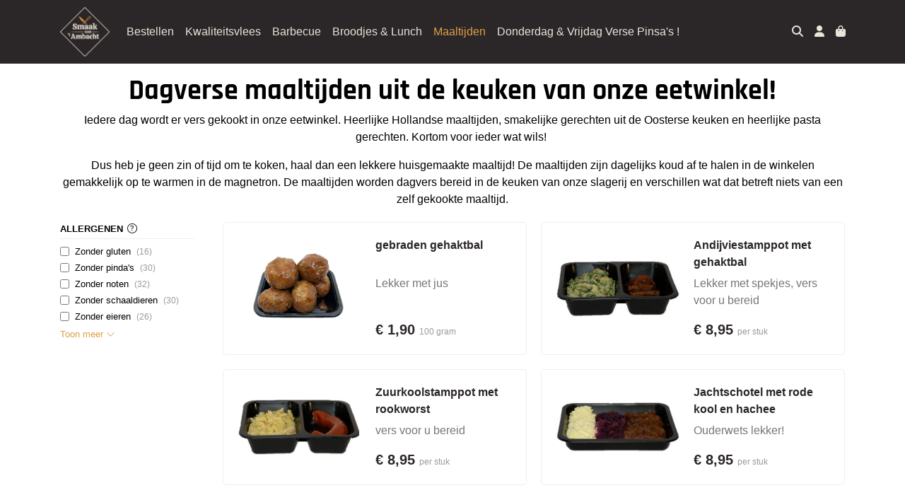

--- FILE ---
content_type: text/html; charset=utf-8
request_url: https://schuiteman.smaakambacht.nl/c/maaltijden
body_size: 10318
content:
<!DOCTYPE html>
<html lang="nl">
<head>
    <title>Maaltijden - Schuiteman, Smaak van &#x27;t Ambacht</title>

    <meta charset="utf-8">
    <meta name="viewport" content="width=device-width, initial-scale=1, shrink-to-fit=no, viewport-fit=cover">
    <meta name="description" content="Huisgemaakte kant en klare maaltijden">
    <meta name="apple-mobile-web-app-title" content="Schuiteman, Smaak van &#x27;t Ambacht">
    <meta name="theme-color" content="#000000">
    <meta name="powered-by" content="Midmid">
    <meta property="og:title" content="Maaltijden - Schuiteman, Smaak van &#x27;t Ambacht">
    <meta property="og:image" content="https://uwslager.blob.core.windows.net/images/schuiteman/collection/main/maaltijden_24c041_lg.jpg?v=b80101098e64a6f7bf821e6535f0a375">
    <meta property="og:description" content="Huisgemaakte kant en klare maaltijden">
    
    <script type="application/ld&#x2B;json">
        {"@context":"https://schema.org","@type":"BreadcrumbList","itemListElement":[{"@type":"ListItem","item":{"@type":"Thing","@id":"https://schuiteman.smaakambacht.nl/c/bestellen","name":"Bestellen"},"position":1},{"@type":"ListItem","name":"Maaltijden","position":2}]}
    </script>


    <link rel="preconnect" href="https://fonts.gstatic.com" crossorigin>
    <link rel="preconnect" href="https://fonts.googleapis.com" crossorigin>
    <link rel="preconnect" href="https://cdn.jsdelivr.net" crossorigin>
    <link rel="preconnect" href="https://kit.fontawesome.com" crossorigin>
    <link rel="preconnect" href="https://cdnjs.cloudflare.com" crossorigin>
    <link rel="preconnect" href="https://code.jquery.com" crossorigin>
    <link rel="preconnect" href="https://uwslager.blob.core.windows.net" crossorigin>

    

<link rel="stylesheet" href="https://fonts.googleapis.com/css2?family=Open+Sans:wght@300;400;600;700&display=swap">

    <link rel="stylesheet" href="https://fonts.googleapis.com/css2?family=Raleway:wght@300;400;500;600;700&display=swap" crossorigin="anonymous">
    <link rel="stylesheet" href="https://cdn.jsdelivr.net/npm/bootstrap@4.6.2/dist/css/bootstrap.min.css" integrity="sha384-xOolHFLEh07PJGoPkLv1IbcEPTNtaed2xpHsD9ESMhqIYd0nLMwNLD69Npy4HI+N" crossorigin="anonymous">
    <link rel="stylesheet" href="https://kit.fontawesome.com/a4b00b0bf2.css" crossorigin="anonymous">
    <link rel="stylesheet" href="https://cdnjs.cloudflare.com/ajax/libs/animate.css/4.1.1/animate.min.css" crossorigin="anonymous">
    <link rel="stylesheet" href="/css/defaults.css?v=zbvMBEcytJwaRyR14B2dsLfdvQvvS71HZtz5bYr4BP4">
    <link rel="stylesheet" href="/css/layout.css?v=rzHfXS9lIrLErzdCik-7hqGT26k89O1xLt2kpOIuWcU">
    <link rel="stylesheet" href="/css/layout.header.css?v=xbUJ_r_lAQpGHcQpaISqlqXUxYGl5wuRwtVrAkdbko4">
    <link rel="stylesheet" href="/css/layout.footer.css?v=GkuNGhLNj86oHYYVKx1OXh3_ShoEctQjQ-w1dfES9Mg">
    <link rel="stylesheet" href="/css/search.css?v=G9Qu6lPFK5pgEU6gmnwaOoUsA0dmaXHZ2zHhsM9095I">
    
    <link rel="stylesheet" href="https://cdn.jsdelivr.net/npm/flatpickr@4.6.13/dist/flatpickr.min.css" integrity="sha256-GzSkJVLJbxDk36qko2cnawOGiqz/Y8GsQv/jMTUrx1Q=" crossorigin="anonymous">
    <link rel="stylesheet" href="/css/page.css?v=vvR3TwwVSzutTxnGfnla4h1dmbmUu9xhIoLwH9Sjk3w">
    <link rel="stylesheet" href="/css/collection.css?v=vwt8UqT7LnwCXlP-ImeoTbhAvtDS9ToBu8dU1wHblOQ">
    <link rel="stylesheet" href="/css/collection.item.css?v=32eNpy4YkFp4OLnzz1px2iZraCCSEP03R_1U61gHgGI">
    <link rel="stylesheet" href="/css/quantityeditor.css?v=BYAnjhwbRfmGSUUCds_9CdFa2Uh4fP-iJqxOGQT4tDA">
    <link rel="stylesheet" href="/css/product.css?v=3QyKtG2mBqQR17jHLvU1uyHzofnT3gqlsKVhLUrkCkc">
    <link rel="stylesheet" href="/css/product.dialog.css?v=-fc0dHvbBafAqXgUGDboYH-yaH6tTMC3TF6Q4_jPaCQ">
    <link rel="stylesheet" href="/css/product.item.css?v=wSOFHUvsCwk09KIKb2RCxb13iw5P-0OQwDVsEpP72zc">
    <link rel="stylesheet" href="/css/product.attributes.css?v=hU7C8a3eKNgkRDVPPviFCfyEcWFa4XcOX4lie1st9P8">

    <link rel="stylesheet" href="https://use.typekit.net/hqh3cdh.css" crossorigin="anonymous" />
<link rel="stylesheet" href="/theme/smaakambacht/css/variables.css?v=KTCylxpIY4gSCiyOhyCZrBDD6q0R5UO9TKMgPxswyQc" />
<link rel="stylesheet" href="/theme/smaakambacht/css/defaults.css?v=VDKMr4ITM1sZs73OqGuwfZ846qMUinma0T9EfmQNs3A" />
<link rel="stylesheet" href="/theme/smaakambacht/css/layout.css?v=D1DaKJ2BRq1vcf4JG_OU6z0MAeXuwlXUVBnmeJi0v7U" />
<link rel="stylesheet" href="/theme/smaakambacht/css/experience.css?v=KsXrne5RoMtWvk_tV8i50A1RnfqRwRTey9i0_HOPouQ" />

    

    <link rel="canonical" href="https://schuiteman.smaakambacht.nl/c/maaltijden">
    <link rel="shortcut icon" href="https://uwslager.blob.core.windows.net/platform/smaakambacht-logo.png" />
    <link rel="apple-touch-icon" href="https://uwslager.blob.core.windows.net/platform/smaakambacht-logo.png" />
    <link rel="icon" type="image/png" href="https://uwslager.blob.core.windows.net/platform/smaakambacht-logo.png" />

    

    <script async src="https://www.googletagmanager.com/gtag/js?id=G-WW0T3LPZ6N"></script>

    <script>
        window.dataLayer = window.dataLayer || [];
        function gtag(){dataLayer.push(arguments);}
        gtag('js', new Date());
        gtag('config', 'G-WW0T3LPZ6N');
    </script>



    

</head>
<body class="collection maaltijden">
    


    
    

    
    

<header class="navbar navbar-expand-sm sticky-top">
    <div class="container">
        <button class="navbar-toggler" type="button" data-toggle="collapse" data-target="#navbar-top" aria-controls="navbarTogglerTop" aria-expanded="false" aria-label="Toon/Verberg menu">
            <i class="fas fa-bars"></i>
            <span class="navbar-toggler-desc">Menu</span>
        </button>

        <ul class="navbar-nav navbar-search">
            <li id="nbisearch" class="nav-search nav-item"><a href="/search" class="nav-link">
                <i class="fas fa-search"></i>
                <span class="nav-search-desc">Zoeken</span>
            </a></li>
        </ul>
        
        
        <a href="/" class="navbar-brand-logo"><img src="https://uwslager.blob.core.windows.net/platform/smaakambacht-logo.png" /></a>
        
        
<ul class="navbar-nav navbar-session">
    <li class="nav-item-account nav-item"><a href="/account" class="nav-link">
        <i class="fas fa-user"></i>
        
    </a></li>
    <li id="nbishoppingcart" class="nav-item-cart  nav-item"><a href="/cart" class="nav-link">
        <i class="fas fa-shopping-bag"></i>
        
        <span class="cart-total-placeholder">Mand</span>
    </a></li>
</ul>

        
        <div class="collapse navbar-collapse navbar-top" id="navbar-top">
            <ul class="navbar-nav navbar-nav-top">
                

<li class="nav-item" data-active="false">
    <a class="nav-link" href="/besteloverzicht">Bestellen</a>
</li>

<li class="nav-item" data-active="false">
    <a class="nav-link" href="/kwaliteitsvlees">Kwaliteitsvlees</a>
</li>

<li class="nav-item" data-active="false">
    <a class="nav-link" href="/barbecue">Barbecue</a>
</li>

<li class="nav-item" data-active="false">
    <a class="nav-link" href="/broodjes-lunch">Broodjes &amp; Lunch</a>
</li>

<li class="nav-item active" data-active="true">
    <a class="nav-link" href="/maaltijden">Maaltijden</a>
</li>

<li class="nav-item" data-active="false">
    <a class="nav-link" href="/donderdag-vrijdag-verse-pinsas">Donderdag &amp; Vrijdag Verse Pinsa&#x27;s !</a>
</li>

                <li class="nav-item-account nav-item-account-mobile nav-item"><a href="/account" class="nav-link">Account</a></li>
            </ul>
        </div>
    </div>
</header>


    <div id="search">
    <form method="get" novalidate action="/search">
        <div class="container">
            <div class="input-group">
                <input type="text" id="Query" name="Query" class="form-control" placeholder="Waar ben je naar op zoek?" autocomplete="off" autocorrect="off" autocapitalize="off" spellcheck="false" />
                <div class="input-group-append">
                    <button type="submit" class="btn btn-search btn-append"><i class="fas fa-search"></i></button>
                </div>
            </div>
        </div>
    </form>
</div>

    <div class="body-content">
        <div class="container">
            
<div class="collection-body">
    


    
<div class="collection-section header-blocks break-out">

<div class="content-block formatted-text-block margin-top-normal margin-bottom-normal padding-top-none padding-bottom-none " style="">
    <div class="styled-text container padding-left-normal padding-right-normal">
<h2 style="text-align: center;">Dagverse maaltijden uit de keuken van onze eetwinkel!</h2>
<p style="text-align: center;">Iedere dag wordt er vers gekookt in onze eetwinkel. Heerlijke Hollandse maaltijden, smakelijke gerechten uit de Oosterse keuken en heerlijke pasta gerechten. Kortom voor ieder wat wils!&nbsp;</p>
<p style="text-align: center;">Dus heb je geen zin of tijd om te koken, haal dan een lekkere huisgemaakte maaltijd!&nbsp;De maaltijden zijn dagelijks koud af te halen in de winkelen gemakkelijk op te warmen in de magnetron. De maaltijden worden dagvers bereid in de keuken van onze slagerij en verschillen wat dat betreft niets van een zelf gekookte maaltijd.</p>
<style>
.button {
  background-color: black; /* Green */
  border: none;
  color: #333;
  padding: 15px 25px;
  text-align: center;
  text-decoration: none;
  display: inline-block;
  font-size: 18px;
  text-transform: uppercase;
  margin: 4px 2px;
  -webkit-transition-duration: 0.4s; /* Safari */
  transition-duration: 0.4s;
  cursor: pointer;
}

.button1 {
  background-color: white; 
  color: black; 
  border: 2px solid #c5cd36;
}

.button1:hover {
  background-color: #c5cd36;
  color: white;
  border: 2px solid #c5cd36;
}
</style>    </div>
</div>
</div>


    




    
<div class="filter-button-placeholder">
    <a href="#" class="btn btn-block btn-filter" data-active="false">
        <i class="fal fa-sliders-h btn-icon"></i>
        <div class="btn-text">Filteren</div>
    </a>
</div>


    <div class="collection-section collection-main">
        
<div class="filtering">
    
<div class="filter attribute-filter">
    <input type="hidden" id="AttributeFilters_0__Key" name="AttributeFilters[0].Key" value="attr_pas_food_allergens" />
    <input type="checkbox" id="attr_pas_food_allergens" name="attr_pas_food_allergens" />
    <div class="filter-header">
        <div class="filter-title">Allergenen <i class="fal fa-question-circle filter-tooltip" data-toggle="tooltip" data-placement="bottom" title="Ingredi&#xEB;nten die een allergische reactie kunnen veroorzaken."></i></div>
        <button type="button" class="close filter-reset" tabindex="-1" style="display: none;">&times;</button>
    </div>
    <ul class="filter-items">
        
<li class="filter-item">
    <input type="hidden" id="AttributeFilters_0__Items_0__Slug" name="AttributeFilters[0].Items[0].Slug" value="gluten" />
    <input type="checkbox" class="filter-item-check" data-val="true" data-val-required="The Selected field is required." id="AttributeFilters_0__Items_0__Selected" name="AttributeFilters[0].Items[0].Selected" value="true"><input name="AttributeFilters[0].Items[0].Selected" type="hidden" value="false">
    <label class="filter-item-value" for="AttributeFilters_0__Items_0__Selected">
        Zonder gluten <span class="filter-item-count">(16)</span>
    </label>
</li>

<li class="filter-item">
    <input type="hidden" id="AttributeFilters_0__Items_1__Slug" name="AttributeFilters[0].Items[1].Slug" value="peanuts" />
    <input type="checkbox" class="filter-item-check" data-val="true" data-val-required="The Selected field is required." id="AttributeFilters_0__Items_1__Selected" name="AttributeFilters[0].Items[1].Selected" value="true"><input name="AttributeFilters[0].Items[1].Selected" type="hidden" value="false">
    <label class="filter-item-value" for="AttributeFilters_0__Items_1__Selected">
        Zonder pinda&#x27;s <span class="filter-item-count">(30)</span>
    </label>
</li>

<li class="filter-item">
    <input type="hidden" id="AttributeFilters_0__Items_2__Slug" name="AttributeFilters[0].Items[2].Slug" value="nuts" />
    <input type="checkbox" class="filter-item-check" data-val="true" data-val-required="The Selected field is required." id="AttributeFilters_0__Items_2__Selected" name="AttributeFilters[0].Items[2].Selected" value="true"><input name="AttributeFilters[0].Items[2].Selected" type="hidden" value="false">
    <label class="filter-item-value" for="AttributeFilters_0__Items_2__Selected">
        Zonder noten <span class="filter-item-count">(32)</span>
    </label>
</li>

<li class="filter-item">
    <input type="hidden" id="AttributeFilters_0__Items_3__Slug" name="AttributeFilters[0].Items[3].Slug" value="crustaceans" />
    <input type="checkbox" class="filter-item-check" data-val="true" data-val-required="The Selected field is required." id="AttributeFilters_0__Items_3__Selected" name="AttributeFilters[0].Items[3].Selected" value="true"><input name="AttributeFilters[0].Items[3].Selected" type="hidden" value="false">
    <label class="filter-item-value" for="AttributeFilters_0__Items_3__Selected">
        Zonder schaaldieren <span class="filter-item-count">(30)</span>
    </label>
</li>

<li class="filter-item">
    <input type="hidden" id="AttributeFilters_0__Items_4__Slug" name="AttributeFilters[0].Items[4].Slug" value="eggs" />
    <input type="checkbox" class="filter-item-check" data-val="true" data-val-required="The Selected field is required." id="AttributeFilters_0__Items_4__Selected" name="AttributeFilters[0].Items[4].Selected" value="true"><input name="AttributeFilters[0].Items[4].Selected" type="hidden" value="false">
    <label class="filter-item-value" for="AttributeFilters_0__Items_4__Selected">
        Zonder eieren <span class="filter-item-count">(26)</span>
    </label>
</li>

<li class="filter-item">
    <input type="hidden" id="AttributeFilters_0__Items_5__Slug" name="AttributeFilters[0].Items[5].Slug" value="milk" />
    <input type="checkbox" class="filter-item-check" data-val="true" data-val-required="The Selected field is required." id="AttributeFilters_0__Items_5__Selected" name="AttributeFilters[0].Items[5].Selected" value="true"><input name="AttributeFilters[0].Items[5].Selected" type="hidden" value="false">
    <label class="filter-item-value" for="AttributeFilters_0__Items_5__Selected">
        Zonder melk <span class="filter-item-count">(20)</span>
    </label>
</li>

<li class="filter-item">
    <input type="hidden" id="AttributeFilters_0__Items_6__Slug" name="AttributeFilters[0].Items[6].Slug" value="fish" />
    <input type="checkbox" class="filter-item-check" data-val="true" data-val-required="The Selected field is required." id="AttributeFilters_0__Items_6__Selected" name="AttributeFilters[0].Items[6].Selected" value="true"><input name="AttributeFilters[0].Items[6].Selected" type="hidden" value="false">
    <label class="filter-item-value" for="AttributeFilters_0__Items_6__Selected">
        Zonder vis <span class="filter-item-count">(28)</span>
    </label>
</li>

<li class="filter-item">
    <input type="hidden" id="AttributeFilters_0__Items_7__Slug" name="AttributeFilters[0].Items[7].Slug" value="soybeans" />
    <input type="checkbox" class="filter-item-check" data-val="true" data-val-required="The Selected field is required." id="AttributeFilters_0__Items_7__Selected" name="AttributeFilters[0].Items[7].Selected" value="true"><input name="AttributeFilters[0].Items[7].Selected" type="hidden" value="false">
    <label class="filter-item-value" for="AttributeFilters_0__Items_7__Selected">
        Zonder soja <span class="filter-item-count">(8)</span>
    </label>
</li>

<li class="filter-item">
    <input type="hidden" id="AttributeFilters_0__Items_8__Slug" name="AttributeFilters[0].Items[8].Slug" value="sesameseeds" />
    <input type="checkbox" class="filter-item-check" data-val="true" data-val-required="The Selected field is required." id="AttributeFilters_0__Items_8__Selected" name="AttributeFilters[0].Items[8].Selected" value="true"><input name="AttributeFilters[0].Items[8].Selected" type="hidden" value="false">
    <label class="filter-item-value" for="AttributeFilters_0__Items_8__Selected">
        Zonder sesamzaad <span class="filter-item-count">(31)</span>
    </label>
</li>

<li class="filter-item">
    <input type="hidden" id="AttributeFilters_0__Items_9__Slug" name="AttributeFilters[0].Items[9].Slug" value="lupin" />
    <input type="checkbox" class="filter-item-check" data-val="true" data-val-required="The Selected field is required." id="AttributeFilters_0__Items_9__Selected" name="AttributeFilters[0].Items[9].Selected" value="true"><input name="AttributeFilters[0].Items[9].Selected" type="hidden" value="false">
    <label class="filter-item-value" for="AttributeFilters_0__Items_9__Selected">
        Zonder lupine <span class="filter-item-count">(32)</span>
    </label>
</li>

<li class="filter-item">
    <input type="hidden" id="AttributeFilters_0__Items_10__Slug" name="AttributeFilters[0].Items[10].Slug" value="celery" />
    <input type="checkbox" class="filter-item-check" data-val="true" data-val-required="The Selected field is required." id="AttributeFilters_0__Items_10__Selected" name="AttributeFilters[0].Items[10].Selected" value="true"><input name="AttributeFilters[0].Items[10].Selected" type="hidden" value="false">
    <label class="filter-item-value" for="AttributeFilters_0__Items_10__Selected">
        Zonder selderij <span class="filter-item-count">(16)</span>
    </label>
</li>

<li class="filter-item">
    <input type="hidden" id="AttributeFilters_0__Items_11__Slug" name="AttributeFilters[0].Items[11].Slug" value="molluscs" />
    <input type="checkbox" class="filter-item-check" data-val="true" data-val-required="The Selected field is required." id="AttributeFilters_0__Items_11__Selected" name="AttributeFilters[0].Items[11].Selected" value="true"><input name="AttributeFilters[0].Items[11].Selected" type="hidden" value="false">
    <label class="filter-item-value" for="AttributeFilters_0__Items_11__Selected">
        Zonder weekdieren <span class="filter-item-count">(31)</span>
    </label>
</li>

<li class="filter-item">
    <input type="hidden" id="AttributeFilters_0__Items_12__Slug" name="AttributeFilters[0].Items[12].Slug" value="mustard" />
    <input type="checkbox" class="filter-item-check" data-val="true" data-val-required="The Selected field is required." id="AttributeFilters_0__Items_12__Selected" name="AttributeFilters[0].Items[12].Selected" value="true"><input name="AttributeFilters[0].Items[12].Selected" type="hidden" value="false">
    <label class="filter-item-value" for="AttributeFilters_0__Items_12__Selected">
        Zonder mosterd <span class="filter-item-count">(11)</span>
    </label>
</li>

<li class="filter-item">
    <input type="hidden" id="AttributeFilters_0__Items_13__Slug" name="AttributeFilters[0].Items[13].Slug" value="sulphurdioxide" />
    <input type="checkbox" class="filter-item-check" data-val="true" data-val-required="The Selected field is required." id="AttributeFilters_0__Items_13__Selected" name="AttributeFilters[0].Items[13].Selected" value="true"><input name="AttributeFilters[0].Items[13].Selected" type="hidden" value="false">
    <label class="filter-item-value" for="AttributeFilters_0__Items_13__Selected">
        Zonder zwaveldioxide <span class="filter-item-count">(30)</span>
    </label>
</li>

    </ul>
    <label class="attribute-filter-show-more" for="attr_pas_food_allergens"><span>Toon meer</span><i class="fa-light fa-chevron-down btn-icon btn-icon-right"></i></label>
</div>

</div>

        
<div id="products" class="products products-sidebyside">
    
<a class="product-item" href="/c/maaltijden/p/gebraden-gehaktbal">
    <div class="product-item-image image-flex-centered">
        <img srcset="https://uwslager.blob.core.windows.net/images/schuiteman/product/gebraden-gehaktbal_8e8ab2_sm.jpg?v=dc157edcfb4490c28ed46ecbc0ec23ca 768w, https://uwslager.blob.core.windows.net/images/schuiteman/product/gebraden-gehaktbal_8e8ab2_md.jpg?v=dc157edcfb4490c28ed46ecbc0ec23ca 992w" src="https://uwslager.blob.core.windows.net/images/schuiteman/product/gebraden-gehaktbal_8e8ab2_sm.jpg?v=dc157edcfb4490c28ed46ecbc0ec23ca" loading="lazy" />
        
    </div>
    <div class="product-item-body">
        <div class="product-item-title">gebraden gehaktbal</div>
        <div class="product-item-description">Lekker met jus</div>
        <div class="product-item-offer">
            <span class="product-item-price">&#x20AC; 1,90</span>
            <span class="product-item-measurement">

100&#xA0;gram</span>
        </div>
    </div>
</a>

<a class="product-item" href="/c/maaltijden/p/andijviestamppot-met-gehaktbal">
    <div class="product-item-image image-flex-centered">
        <img srcset="https://uwslager.blob.core.windows.net/images/schuiteman/product/andijviestamppot_76ec2b_sm.jpg?v=46d318b43f9bd73e2194b104db7e9588 768w, https://uwslager.blob.core.windows.net/images/schuiteman/product/andijviestamppot_76ec2b_md.jpg?v=46d318b43f9bd73e2194b104db7e9588 992w" src="https://uwslager.blob.core.windows.net/images/schuiteman/product/andijviestamppot_76ec2b_sm.jpg?v=46d318b43f9bd73e2194b104db7e9588" loading="lazy" />
        
    </div>
    <div class="product-item-body">
        <div class="product-item-title">Andijviestamppot met gehaktbal</div>
        <div class="product-item-description">Lekker met spekjes, vers voor u bereid</div>
        <div class="product-item-offer">
            <span class="product-item-price">&#x20AC; 8,95</span>
            <span class="product-item-measurement">

per stuk</span>
        </div>
    </div>
</a>

<a class="product-item" href="/c/maaltijden/p/zuurkoolstamppot-met-rookworst">
    <div class="product-item-image image-flex-centered">
        <img srcset="https://uwslager.blob.core.windows.net/images/schuiteman/product/zuurkoolstamppot-met-spekjes_03999f_sm.jpg?v=849f9f4c4c6b61f2420fcfaac581b6f1 768w, https://uwslager.blob.core.windows.net/images/schuiteman/product/zuurkoolstamppot-met-spekjes_03999f_md.jpg?v=849f9f4c4c6b61f2420fcfaac581b6f1 992w" src="https://uwslager.blob.core.windows.net/images/schuiteman/product/zuurkoolstamppot-met-spekjes_03999f_sm.jpg?v=849f9f4c4c6b61f2420fcfaac581b6f1" loading="lazy" />
        
    </div>
    <div class="product-item-body">
        <div class="product-item-title">Zuurkoolstamppot met rookworst</div>
        <div class="product-item-description">vers voor u bereid</div>
        <div class="product-item-offer">
            <span class="product-item-price">&#x20AC; 8,95</span>
            <span class="product-item-measurement">

per stuk</span>
        </div>
    </div>
</a>

<a class="product-item" href="/c/maaltijden/p/jachtschotel-met-rode-kool-en-hachee">
    <div class="product-item-image image-flex-centered">
        <img srcset="https://uwslager.blob.core.windows.net/images/schuiteman/product/jachtschotel-met-rode-kool-en-hachee_036e71_sm.jpg?v=05e730b03ed61dd60601daf703e48831 768w, https://uwslager.blob.core.windows.net/images/schuiteman/product/jachtschotel-met-rode-kool-en-hachee_036e71_md.jpg?v=05e730b03ed61dd60601daf703e48831 992w" src="https://uwslager.blob.core.windows.net/images/schuiteman/product/jachtschotel-met-rode-kool-en-hachee_036e71_sm.jpg?v=05e730b03ed61dd60601daf703e48831" loading="lazy" />
        
    </div>
    <div class="product-item-body">
        <div class="product-item-title">Jachtschotel met rode kool en hachee</div>
        <div class="product-item-description">Ouderwets lekker!</div>
        <div class="product-item-offer">
            <span class="product-item-price">&#x20AC; 8,95</span>
            <span class="product-item-measurement">

per stuk</span>
        </div>
    </div>
</a>

<a class="product-item" href="/c/maaltijden/p/snijbonenschotel-met-rundergehakt">
    <div class="product-item-image image-flex-centered">
        <img srcset="https://uwslager.blob.core.windows.net/images/schuiteman/product/boerensmulpot-met-snijbonen_036131_sm.jpg?v=610adc04f405205a95aee32a1e0d2e55 768w, https://uwslager.blob.core.windows.net/images/schuiteman/product/boerensmulpot-met-snijbonen_036131_md.jpg?v=610adc04f405205a95aee32a1e0d2e55 992w" src="https://uwslager.blob.core.windows.net/images/schuiteman/product/boerensmulpot-met-snijbonen_036131_sm.jpg?v=610adc04f405205a95aee32a1e0d2e55" loading="lazy" />
        
    </div>
    <div class="product-item-body">
        <div class="product-item-title">Snijbonenschotel met rundergehakt</div>
        <div class="product-item-description">uit eigen keuken, vers voor u bereid</div>
        <div class="product-item-offer">
            <span class="product-item-price">&#x20AC; 8,95</span>
            <span class="product-item-measurement">

per stuk</span>
        </div>
    </div>
</a>

<a class="product-item" href="/c/maaltijden/p/wildstoofvlees-kant-en-klaar">
    <div class="product-item-image image-flex-centered">
        <img srcset="https://uwslager.blob.core.windows.net/images/schuiteman/product/wildstoofvlees-kant-en-klaar_f0d385_sm.jpg?v=eb5ba69b7b4861195aa42966704083e2 768w, https://uwslager.blob.core.windows.net/images/schuiteman/product/wildstoofvlees-kant-en-klaar_f0d385_md.jpg?v=eb5ba69b7b4861195aa42966704083e2 992w" src="https://uwslager.blob.core.windows.net/images/schuiteman/product/wildstoofvlees-kant-en-klaar_f0d385_sm.jpg?v=eb5ba69b7b4861195aa42966704083e2" loading="lazy" />
        
    </div>
    <div class="product-item-body">
        <div class="product-item-title">Wildstoofvlees kant en klaar</div>
        
        <div class="product-item-offer">
            <span class="product-item-price">&#x20AC; 3,25</span>
            <span class="product-item-measurement">

100&#xA0;gram</span>
        </div>
    </div>
</a>

<a class="product-item" href="/c/maaltijden/p/veluws-runderstoofpotje">
    <div class="product-item-image image-flex-centered">
        <img srcset="https://uwslager.blob.core.windows.net/images/schuiteman/product/runderstoofpotje_8eb078_sm.jpg?v=2f1ec644b91cebc7754b9f8536d38c7d 768w, https://uwslager.blob.core.windows.net/images/schuiteman/product/runderstoofpotje_8eb078_md.jpg?v=2f1ec644b91cebc7754b9f8536d38c7d 992w" src="https://uwslager.blob.core.windows.net/images/schuiteman/product/runderstoofpotje_8eb078_sm.jpg?v=2f1ec644b91cebc7754b9f8536d38c7d" loading="lazy" />
        
    </div>
    <div class="product-item-body">
        <div class="product-item-title">Veluws Runderstoofpotje</div>
        <div class="product-item-description">Winterse stoofpot met rundvlees, krieltjes en groentenmix.</div>
        <div class="product-item-offer">
            <span class="product-item-price">&#x20AC; 8,95</span>
            <span class="product-item-measurement">

per stuk</span>
        </div>
    </div>
</a>

<a class="product-item" href="/c/maaltijden/p/barneveldse-kipschotel-met-krieltjes">
    <div class="product-item-image image-flex-centered">
        <img srcset="https://uwslager.blob.core.windows.net/images/schuiteman/product/thaise-kipschotel_8eba39_sm.jpg?v=fea6f6d94a170d628d2444ccac3b375b 768w, https://uwslager.blob.core.windows.net/images/schuiteman/product/thaise-kipschotel_8eba39_md.jpg?v=fea6f6d94a170d628d2444ccac3b375b 992w" src="https://uwslager.blob.core.windows.net/images/schuiteman/product/thaise-kipschotel_8eba39_sm.jpg?v=fea6f6d94a170d628d2444ccac3b375b" loading="lazy" />
        
    </div>
    <div class="product-item-body">
        <div class="product-item-title">Barneveldse kipschotel met krieltjes</div>
        <div class="product-item-description">Overheerlijke kipschotel met groenten, krieltjes en kruidige saus.</div>
        <div class="product-item-offer">
            <span class="product-item-price">&#x20AC; 8,95</span>
            <span class="product-item-measurement">

per stuk</span>
        </div>
    </div>
</a>

<a class="product-item" href="/c/maaltijden/p/varkenshaas-broccoli-en-gebakken-aardappel">
    <div class="product-item-image image-flex-centered">
        <img srcset="https://uwslager.blob.core.windows.net/images/schuiteman/product/varkenshaas-met-broccoli-en-gebakken-aardappeltjes_039422_sm.jpg?v=3c3d46d0af862846bc3089c82a66ecc5 768w, https://uwslager.blob.core.windows.net/images/schuiteman/product/varkenshaas-met-broccoli-en-gebakken-aardappeltjes_039422_md.jpg?v=3c3d46d0af862846bc3089c82a66ecc5 992w" src="https://uwslager.blob.core.windows.net/images/schuiteman/product/varkenshaas-met-broccoli-en-gebakken-aardappeltjes_039422_sm.jpg?v=3c3d46d0af862846bc3089c82a66ecc5" loading="lazy" />
        
    </div>
    <div class="product-item-body">
        <div class="product-item-title">Varkenshaas, broccoli en gebakken aardappel</div>
        <div class="product-item-description">Een complete maaltijd, vers voor u bereid</div>
        <div class="product-item-offer">
            <span class="product-item-price">&#x20AC; 8,95</span>
            <span class="product-item-measurement">

per stuk</span>
        </div>
    </div>
</a>

<a class="product-item" href="/c/maaltijden/p/shoarma-schotel-met-wokgroenten-en-gebakken-aardappel">
    <div class="product-item-image image-flex-centered">
        <img srcset="https://uwslager.blob.core.windows.net/images/schuiteman/product/procureur-roerbakschotel_0386fa_sm.jpg?v=27d8ad8fd7e33c6be225a7088f25273b 768w, https://uwslager.blob.core.windows.net/images/schuiteman/product/procureur-roerbakschotel_0386fa_md.jpg?v=27d8ad8fd7e33c6be225a7088f25273b 992w" src="https://uwslager.blob.core.windows.net/images/schuiteman/product/procureur-roerbakschotel_0386fa_sm.jpg?v=27d8ad8fd7e33c6be225a7088f25273b" loading="lazy" />
        
    </div>
    <div class="product-item-body">
        <div class="product-item-title">Shoarma-Schotel met wokgroenten en gebakken aardappel</div>
        <div class="product-item-description">Een complete maaltijd, heerlijk van smaak</div>
        <div class="product-item-offer">
            <span class="product-item-price">&#x20AC; 8,95</span>
            <span class="product-item-measurement">

per stuk</span>
        </div>
    </div>
</a>

<a class="product-item" href="/c/maaltijden/p/witlofschotel-met-ham-en-kaas">
    <div class="product-item-image image-flex-centered">
        <img srcset="https://uwslager.blob.core.windows.net/images/schuiteman/product/witlofschotel_8ec2c1_sm.jpg?v=f3c9eef21e9f5142b2c66944784ddea3 768w, https://uwslager.blob.core.windows.net/images/schuiteman/product/witlofschotel_8ec2c1_md.jpg?v=f3c9eef21e9f5142b2c66944784ddea3 992w" src="https://uwslager.blob.core.windows.net/images/schuiteman/product/witlofschotel_8ec2c1_sm.jpg?v=f3c9eef21e9f5142b2c66944784ddea3" loading="lazy" />
        
    </div>
    <div class="product-item-body">
        <div class="product-item-title">Witlofschotel met ham en kaas</div>
        <div class="product-item-description">Witlof met ham en kaas, half om half gehakt en aardappelgratin.</div>
        <div class="product-item-offer">
            <span class="product-item-price">&#x20AC; 8,95</span>
            <span class="product-item-measurement">

per stuk</span>
        </div>
    </div>
</a>

<a class="product-item" href="/c/maaltijden/p/kip-paella">
    <div class="product-item-image image-flex-centered">
        <img srcset="https://uwslager.blob.core.windows.net/images/schuiteman/product/kip-paella_036eb6_sm.jpg?v=372af02a1fb990e6a258fdb6d53c92d4 768w, https://uwslager.blob.core.windows.net/images/schuiteman/product/kip-paella_036eb6_md.jpg?v=372af02a1fb990e6a258fdb6d53c92d4 992w" src="https://uwslager.blob.core.windows.net/images/schuiteman/product/kip-paella_036eb6_sm.jpg?v=372af02a1fb990e6a258fdb6d53c92d4" loading="lazy" />
        
    </div>
    <div class="product-item-body">
        <div class="product-item-title">Kip-pa&#xEB;lla</div>
        <div class="product-item-description">Heerlijk mals met kippendijen</div>
        <div class="product-item-offer">
            <span class="product-item-price">&#x20AC; 8,95</span>
            <span class="product-item-measurement">

per stuk</span>
        </div>
    </div>
</a>

<a class="product-item" href="/c/maaltijden/p/mediterrane-kipgratin">
    <div class="product-item-image image-flex-centered">
        <img srcset="https://uwslager.blob.core.windows.net/images/schuiteman/product/spaghetti_8eb5a6_sm.jpg?v=5c604b3bc26e550b1eaba8b8a18e6f74 768w, https://uwslager.blob.core.windows.net/images/schuiteman/product/spaghetti_8eb5a6_md.jpg?v=5c604b3bc26e550b1eaba8b8a18e6f74 992w" src="https://uwslager.blob.core.windows.net/images/schuiteman/product/spaghetti_8eb5a6_sm.jpg?v=5c604b3bc26e550b1eaba8b8a18e6f74" loading="lazy" />
        
    </div>
    <div class="product-item-body">
        <div class="product-item-title">Mediterrane Kipgratin</div>
        <div class="product-item-description">Lekker &amp; gemakkelijk, vers voor u bereid</div>
        <div class="product-item-offer">
            <span class="product-item-price">&#x20AC; 8,95</span>
            <span class="product-item-measurement">

per stuk</span>
        </div>
    </div>
</a>

<a class="product-item" href="/c/maaltijden/p/pasta-carbonara-met-kip">
    <div class="product-item-image image-flex-centered">
        <img srcset="https://uwslager.blob.core.windows.net/images/schuiteman/product/stooflapjes-in-jus_03934e_sm.jpg?v=56b8914188a39115e919e20d9ae0503c 768w, https://uwslager.blob.core.windows.net/images/schuiteman/product/stooflapjes-in-jus_03934e_md.jpg?v=56b8914188a39115e919e20d9ae0503c 992w" src="https://uwslager.blob.core.windows.net/images/schuiteman/product/stooflapjes-in-jus_03934e_sm.jpg?v=56b8914188a39115e919e20d9ae0503c" loading="lazy" />
        
    </div>
    <div class="product-item-body">
        <div class="product-item-title">Pasta Carbonara met kip</div>
        <div class="product-item-description">Penne en Kip met verse wokgroenten</div>
        <div class="product-item-offer">
            <span class="product-item-price">&#x20AC; 8,95</span>
            <span class="product-item-measurement">

per stuk</span>
        </div>
    </div>
</a>

<a class="product-item" href="/c/maaltijden/p/runder-rendang-met-bami">
    <div class="product-item-image image-flex-centered">
        <img srcset="https://uwslager.blob.core.windows.net/images/schuiteman/product/runder-rendang-met-baminasi_8eabfd_sm.jpg?v=f198b133e09cd8bb41dbf94cd141aa25 768w, https://uwslager.blob.core.windows.net/images/schuiteman/product/runder-rendang-met-baminasi_8eabfd_md.jpg?v=f198b133e09cd8bb41dbf94cd141aa25 992w" src="https://uwslager.blob.core.windows.net/images/schuiteman/product/runder-rendang-met-baminasi_8eabfd_sm.jpg?v=f198b133e09cd8bb41dbf94cd141aa25" loading="lazy" />
        
    </div>
    <div class="product-item-body">
        <div class="product-item-title">Runder Rendang met bami</div>
        <div class="product-item-description">vers voor u bereid</div>
        <div class="product-item-offer">
            <span class="product-item-price">&#x20AC; 8,95</span>
            <span class="product-item-measurement">

per stuk</span>
        </div>
    </div>
</a>

<a class="product-item" href="/c/maaltijden/p/babi-pangang-met-bami">
    <div class="product-item-image image-flex-centered">
        <img srcset="https://uwslager.blob.core.windows.net/images/schuiteman/product/babi-pangang-met-baminasi_636df9_sm.jpg?v=8c5899a8702db56ba48a28a5f191d51a 768w, https://uwslager.blob.core.windows.net/images/schuiteman/product/babi-pangang-met-baminasi_636df9_md.jpg?v=8c5899a8702db56ba48a28a5f191d51a 992w" src="https://uwslager.blob.core.windows.net/images/schuiteman/product/babi-pangang-met-baminasi_636df9_sm.jpg?v=8c5899a8702db56ba48a28a5f191d51a" loading="lazy" />
        
    </div>
    <div class="product-item-body">
        <div class="product-item-title">Babi pangang met bami</div>
        <div class="product-item-description">Een complete maaltijd, Oosters genieten</div>
        <div class="product-item-offer">
            <span class="product-item-price">&#x20AC; 8,95</span>
            <span class="product-item-measurement">

per stuk</span>
        </div>
    </div>
</a>

<a class="product-item" href="/c/maaltijden/p/kip-sate-met-nasi">
    <div class="product-item-image image-flex-centered">
        <img srcset="https://uwslager.blob.core.windows.net/images/schuiteman/product/kipsate-met-baminasi_036ed7_sm.jpg?v=0efaf7dd35e0f76fd1d23d44d9953f65 768w, https://uwslager.blob.core.windows.net/images/schuiteman/product/kipsate-met-baminasi_036ed7_md.jpg?v=0efaf7dd35e0f76fd1d23d44d9953f65 992w" src="https://uwslager.blob.core.windows.net/images/schuiteman/product/kipsate-met-baminasi_036ed7_sm.jpg?v=0efaf7dd35e0f76fd1d23d44d9953f65" loading="lazy" />
        
    </div>
    <div class="product-item-body">
        <div class="product-item-title">Kip-sat&#xE9; met nasi</div>
        <div class="product-item-description">Een complete maaltijd, oosters genieten</div>
        <div class="product-item-offer">
            <span class="product-item-price">&#x20AC; 8,95</span>
            <span class="product-item-measurement">

per stuk</span>
        </div>
    </div>
</a>

<a class="product-item" href="/c/maaltijden/p/bami">
    <div class="product-item-image image-flex-centered">
        <img srcset="https://uwslager.blob.core.windows.net/images/schuiteman/product/bami_76f06b_sm.jpg?v=4e1b453741f3bba4574cc4d71b902f87 768w, https://uwslager.blob.core.windows.net/images/schuiteman/product/bami_76f06b_md.jpg?v=4e1b453741f3bba4574cc4d71b902f87 992w" src="https://uwslager.blob.core.windows.net/images/schuiteman/product/bami_76f06b_sm.jpg?v=4e1b453741f3bba4574cc4d71b902f87" loading="lazy" />
        
    </div>
    <div class="product-item-body">
        <div class="product-item-title">Bami</div>
        <div class="product-item-description">Uit eigen keuken, vers voor u gekookt</div>
        <div class="product-item-offer">
            <span class="product-item-price">&#x20AC; 1,69</span>
            <span class="product-item-measurement">

100&#xA0;gram</span>
        </div>
    </div>
</a>

<a class="product-item" href="/c/maaltijden/p/nasi">
    <div class="product-item-image image-flex-centered">
        <img srcset="https://uwslager.blob.core.windows.net/images/schuiteman/product/nasi_037874_sm.jpg?v=9cf7c3b4775aa822987419b524fae82c 768w, https://uwslager.blob.core.windows.net/images/schuiteman/product/nasi_037874_md.jpg?v=9cf7c3b4775aa822987419b524fae82c 992w" src="https://uwslager.blob.core.windows.net/images/schuiteman/product/nasi_037874_sm.jpg?v=9cf7c3b4775aa822987419b524fae82c" loading="lazy" />
        
    </div>
    <div class="product-item-body">
        <div class="product-item-title">Nasi</div>
        <div class="product-item-description">vers voor u bereid</div>
        <div class="product-item-offer">
            <span class="product-item-price">&#x20AC; 1,69</span>
            <span class="product-item-measurement">

100&#xA0;gram</span>
        </div>
    </div>
</a>

<a class="product-item" href="/c/maaltijden/p/portie-kipsate">
    <div class="product-item-image image-flex-centered">
        <img srcset="https://uwslager.blob.core.windows.net/images/schuiteman/product/portie-varkenssate_8eaae2_sm.jpg?v=22fda0d3dad6fc2ff28c949b7974f7cc 768w, https://uwslager.blob.core.windows.net/images/schuiteman/product/portie-varkenssate_8eaae2_md.jpg?v=22fda0d3dad6fc2ff28c949b7974f7cc 992w" src="https://uwslager.blob.core.windows.net/images/schuiteman/product/portie-varkenssate_8eaae2_sm.jpg?v=22fda0d3dad6fc2ff28c949b7974f7cc" loading="lazy" />
        
    </div>
    <div class="product-item-body">
        <div class="product-item-title">Portie kipsat&#xE9;</div>
        <div class="product-item-description">2 stokjes gegaarde kip in sat&#xE9;saus.</div>
        <div class="product-item-offer">
            <span class="product-item-price">&#x20AC; 4,95</span>
            <span class="product-item-measurement">

per stuk</span>
        </div>
    </div>
</a>

<a class="product-item" href="/c/maaltijden/p/babi-pangang">
    <div class="product-item-image image-flex-centered">
        <img srcset="https://uwslager.blob.core.windows.net/images/schuiteman/product/babi-pangang_76ec6e_sm.jpg?v=088fbd1256a9016b41dfad1a6bb867be 768w, https://uwslager.blob.core.windows.net/images/schuiteman/product/babi-pangang_76ec6e_md.jpg?v=088fbd1256a9016b41dfad1a6bb867be 992w" src="https://uwslager.blob.core.windows.net/images/schuiteman/product/babi-pangang_76ec6e_sm.jpg?v=088fbd1256a9016b41dfad1a6bb867be" loading="lazy" />
        
    </div>
    <div class="product-item-body">
        <div class="product-item-title">Babi pangang</div>
        <div class="product-item-description">Oosters genieten, kan met onze varkensvleesreepjes in zoete saus</div>
        <div class="product-item-offer">
            <span class="product-item-price">&#x20AC; 1,99</span>
            <span class="product-item-measurement">

100&#xA0;gram</span>
        </div>
    </div>
</a>

<a class="product-item" href="/c/maaltijden/p/varkenshaas-in-champignonsaus">
    <div class="product-item-image image-flex-centered">
        <img srcset="https://uwslager.blob.core.windows.net/images/schuiteman/product/varkenshaas-in-champignonsaus_8ebea3_sm.jpg?v=0afd446915a65b6bbfb6b93ea95a3ce3 768w, https://uwslager.blob.core.windows.net/images/schuiteman/product/varkenshaas-in-champignonsaus_8ebea3_md.jpg?v=0afd446915a65b6bbfb6b93ea95a3ce3 992w" src="https://uwslager.blob.core.windows.net/images/schuiteman/product/varkenshaas-in-champignonsaus_8ebea3_sm.jpg?v=0afd446915a65b6bbfb6b93ea95a3ce3" loading="lazy" />
        
    </div>
    <div class="product-item-body">
        <div class="product-item-title">Varkenshaas in champignonsaus</div>
        <div class="product-item-description">Luxe genieten!</div>
        <div class="product-item-offer">
            <span class="product-item-price">&#x20AC; 2,10</span>
            <span class="product-item-measurement">

100&#xA0;gram</span>
        </div>
    </div>
</a>

<a class="product-item" href="/c/maaltijden/p/kip-shang-hai">
    <div class="product-item-image image-flex-centered">
        <img srcset="https://uwslager.blob.core.windows.net/images/schuiteman/product/kip-shang-hai_037306_sm.jpg?v=b17489975dbfe7b63e1282d47d896ab8 768w, https://uwslager.blob.core.windows.net/images/schuiteman/product/kip-shang-hai_037306_md.jpg?v=b17489975dbfe7b63e1282d47d896ab8 992w" src="https://uwslager.blob.core.windows.net/images/schuiteman/product/kip-shang-hai_037306_sm.jpg?v=b17489975dbfe7b63e1282d47d896ab8" loading="lazy" />
        
    </div>
    <div class="product-item-body">
        <div class="product-item-title">Kip shang hai</div>
        <div class="product-item-description">vers voor u bereid, Oosters genieten</div>
        <div class="product-item-offer">
            <span class="product-item-price">&#x20AC; 1,99</span>
            <span class="product-item-measurement">

100&#xA0;gram</span>
        </div>
    </div>
</a>

<a class="product-item" href="/c/maaltijden/p/hachee">
    <div class="product-item-image image-flex-centered">
        <img srcset="https://uwslager.blob.core.windows.net/images/schuiteman/product/hachee_036950_sm.jpg?v=0e74f2db2b6b892d1b73d34701da02cd 768w, https://uwslager.blob.core.windows.net/images/schuiteman/product/hachee_036950_md.jpg?v=0e74f2db2b6b892d1b73d34701da02cd 992w" src="https://uwslager.blob.core.windows.net/images/schuiteman/product/hachee_036950_sm.jpg?v=0e74f2db2b6b892d1b73d34701da02cd" loading="lazy" />
        
    </div>
    <div class="product-item-body">
        <div class="product-item-title">Hachee</div>
        <div class="product-item-description">Gestoofd rundvlees met ui in hacheesaus, uit eigen keuken</div>
        <div class="product-item-offer">
            <span class="product-item-price">&#x20AC; 2,95</span>
            <span class="product-item-measurement">

100&#xA0;gram</span>
        </div>
    </div>
</a>

<a class="product-item" href="/c/maaltijden/p/indisch-runder-smoorvlees">
    <div class="product-item-image image-flex-centered">
        <img srcset="https://uwslager.blob.core.windows.net/images/schuiteman/product/indisch-runder-smoorvlees_8e9531_sm.jpg?v=38fe745da5e83dc58a49b881382b3984 768w, https://uwslager.blob.core.windows.net/images/schuiteman/product/indisch-runder-smoorvlees_8e9531_md.jpg?v=38fe745da5e83dc58a49b881382b3984 992w" src="https://uwslager.blob.core.windows.net/images/schuiteman/product/indisch-runder-smoorvlees_8e9531_sm.jpg?v=38fe745da5e83dc58a49b881382b3984" loading="lazy" />
        
    </div>
    <div class="product-item-body">
        <div class="product-item-title">Indisch runder smoorvlees</div>
        <div class="product-item-description">Gestoofd rundvlees met groenten in ketjapsaus, vers voor u bereid</div>
        <div class="product-item-offer">
            <span class="product-item-price">&#x20AC; 2,95</span>
            <span class="product-item-measurement">

100&#xA0;gram</span>
        </div>
    </div>
</a>

<a class="product-item" href="/c/maaltijden/p/goulash">
    <div class="product-item-image image-flex-centered">
        <img srcset="https://uwslager.blob.core.windows.net/images/schuiteman/product/goulash_0368f4_sm.jpg?v=8ece447904a741df0be999ec8ef0cb7b 768w, https://uwslager.blob.core.windows.net/images/schuiteman/product/goulash_0368f4_md.jpg?v=8ece447904a741df0be999ec8ef0cb7b 992w" src="https://uwslager.blob.core.windows.net/images/schuiteman/product/goulash_0368f4_sm.jpg?v=8ece447904a741df0be999ec8ef0cb7b" loading="lazy" />
        
    </div>
    <div class="product-item-body">
        <div class="product-item-title">Goulash</div>
        <div class="product-item-description">Gestoofd rundvlees met paprika in goulashsaus, uit eigen keuken</div>
        <div class="product-item-offer">
            <span class="product-item-price">&#x20AC; 2,95</span>
            <span class="product-item-measurement">

100&#xA0;gram</span>
        </div>
    </div>
</a>

<a class="product-item" href="/c/maaltijden/p/lasagne">
    <div class="product-item-image image-flex-centered">
        <img srcset="https://uwslager.blob.core.windows.net/images/schuiteman/product/lasagne_8e9f2e_sm.jpg?v=2cb6b2e4c79dcee160988ad14539201b 768w, https://uwslager.blob.core.windows.net/images/schuiteman/product/lasagne_8e9f2e_md.jpg?v=2cb6b2e4c79dcee160988ad14539201b 992w" src="https://uwslager.blob.core.windows.net/images/schuiteman/product/lasagne_8e9f2e_sm.jpg?v=2cb6b2e4c79dcee160988ad14539201b" loading="lazy" />
        
    </div>
    <div class="product-item-body">
        <div class="product-item-title">Lasagne</div>
        <div class="product-item-description">Italiaans genieten, uit eigen keuken</div>
        <div class="product-item-offer">
            <span class="product-item-price">&#x20AC; 9,25</span>
            <span class="product-item-measurement">

500&#xA0;gram</span>
        </div>
    </div>
</a>

<a class="product-item" href="/c/maaltijden/p/macaroni">
    <div class="product-item-image image-flex-centered">
        <img srcset="https://uwslager.blob.core.windows.net/images/schuiteman/product/macaroni_0377dc_sm.jpg?v=4758d5b91f5ba800efa8bf46db5819fd 768w, https://uwslager.blob.core.windows.net/images/schuiteman/product/macaroni_0377dc_md.jpg?v=4758d5b91f5ba800efa8bf46db5819fd 992w" src="https://uwslager.blob.core.windows.net/images/schuiteman/product/macaroni_0377dc_sm.jpg?v=4758d5b91f5ba800efa8bf46db5819fd" loading="lazy" />
        
    </div>
    <div class="product-item-body">
        <div class="product-item-title">Macaroni</div>
        <div class="product-item-description">Een complete maaltijd, lekker voor iedereen</div>
        <div class="product-item-offer">
            <span class="product-item-price">&#x20AC; 1,79</span>
            <span class="product-item-measurement">

100&#xA0;gram</span>
        </div>
    </div>
</a>

<a class="product-item" href="/c/maaltijden/p/oosterse-mie-schotel-met-kip">
    <div class="product-item-image image-flex-centered">
        <img srcset="https://uwslager.blob.core.windows.net/images/schuiteman/product/oosterse-mie-schotel_037918_sm.jpg?v=6f61cafc3a94e588a18dab7091652ad7 768w, https://uwslager.blob.core.windows.net/images/schuiteman/product/oosterse-mie-schotel_037918_md.jpg?v=6f61cafc3a94e588a18dab7091652ad7 992w" src="https://uwslager.blob.core.windows.net/images/schuiteman/product/oosterse-mie-schotel_037918_sm.jpg?v=6f61cafc3a94e588a18dab7091652ad7" loading="lazy" />
        
    </div>
    <div class="product-item-body">
        <div class="product-item-title">Oosterse mie schotel met kip</div>
        <div class="product-item-description">Mie met kipdijenvlees, groenten en oosterse saus.</div>
        <div class="product-item-offer">
            <span class="product-item-price">&#x20AC; 8,95</span>
            <span class="product-item-measurement">

per stuk</span>
        </div>
    </div>
</a>

<a class="product-item" href="/c/maaltijden/p/wrap-met-kip">
    <div class="product-item-image image-flex-centered">
        <img srcset="https://uwslager.blob.core.windows.net/images/schuiteman/product/wrap-met-kip-87069f_30ee67_sm.jpg?v=5a1f7ad908a6857bbec412e508891e41 768w, https://uwslager.blob.core.windows.net/images/schuiteman/product/wrap-met-kip-87069f_30ee67_md.jpg?v=5a1f7ad908a6857bbec412e508891e41 992w" src="https://uwslager.blob.core.windows.net/images/schuiteman/product/wrap-met-kip-87069f_30ee67_sm.jpg?v=5a1f7ad908a6857bbec412e508891e41" loading="lazy" />
        
    </div>
    <div class="product-item-body">
        <div class="product-item-title">Wrap met kip</div>
        <div class="product-item-description">Vers voor u bereid</div>
        <div class="product-item-offer">
            <span class="product-item-price">&#x20AC; 5,50</span>
            <span class="product-item-measurement">

per stuk</span>
        </div>
    </div>
</a>

<a class="product-item" href="/c/maaltijden/p/wrap-met-rundergehakt">
    <div class="product-item-image image-flex-centered">
        <img srcset="https://uwslager.blob.core.windows.net/images/schuiteman/product/wrap-met-rundergehakt-fa60ae_4d4394_sm.jpg?v=37b8872d2b1e82e314de1ddcafa70071 768w, https://uwslager.blob.core.windows.net/images/schuiteman/product/wrap-met-rundergehakt-fa60ae_4d4394_md.jpg?v=37b8872d2b1e82e314de1ddcafa70071 992w" src="https://uwslager.blob.core.windows.net/images/schuiteman/product/wrap-met-rundergehakt-fa60ae_4d4394_sm.jpg?v=37b8872d2b1e82e314de1ddcafa70071" loading="lazy" />
        
    </div>
    <div class="product-item-body">
        <div class="product-item-title">Wrap met rundergehakt</div>
        <div class="product-item-description">Vers voor u bereid</div>
        <div class="product-item-offer">
            <span class="product-item-price">&#x20AC; 5,50</span>
            <span class="product-item-measurement">

per stuk</span>
        </div>
    </div>
</a>

<a class="product-item" href="/c/maaltijden/p/huisgemaakte-soepen">
    <div class="product-item-image image-flex-centered">
        <img srcset="https://uwslager.blob.core.windows.net/images/schuiteman/product/huisgemaakte-soepen_5d539d_sm.jpg?v=65a3b5382fa745afc756baa8cb732bc6 768w, https://uwslager.blob.core.windows.net/images/schuiteman/product/huisgemaakte-soepen_5d539d_md.jpg?v=65a3b5382fa745afc756baa8cb732bc6 992w" src="https://uwslager.blob.core.windows.net/images/schuiteman/product/huisgemaakte-soepen_5d539d_sm.jpg?v=65a3b5382fa745afc756baa8cb732bc6" loading="lazy" />
        
    </div>
    <div class="product-item-body">
        <div class="product-item-title">Huisgemaakte soepen</div>
        <div class="product-item-description">Vers voor u bereid</div>
        <div class="product-item-offer">
            <span class="product-item-price">&#x20AC; 7,95</span>
            <span class="product-item-measurement">

1&#xA0;liter</span>
        </div>
    </div>
</a>

<a class="product-item" href="/c/maaltijden/p/babi-pangang-met-nasi">
    <div class="product-item-image image-flex-centered">
        <img srcset="https://uwslager.blob.core.windows.net/images/schuiteman/product/babi-pangang-met-bami-584361_0496ba_sm.jpg?v=e7e305e867e05f93ad742e74673136d5 768w, https://uwslager.blob.core.windows.net/images/schuiteman/product/babi-pangang-met-bami-584361_0496ba_md.jpg?v=e7e305e867e05f93ad742e74673136d5 992w" src="https://uwslager.blob.core.windows.net/images/schuiteman/product/babi-pangang-met-bami-584361_0496ba_sm.jpg?v=e7e305e867e05f93ad742e74673136d5" loading="lazy" />
        
    </div>
    <div class="product-item-body">
        <div class="product-item-title">Babi pangang met nasi</div>
        <div class="product-item-description">Een complete maaltijd, Oosters genieten</div>
        <div class="product-item-offer">
            <span class="product-item-price">&#x20AC; 8,95</span>
            <span class="product-item-measurement">

per stuk</span>
        </div>
    </div>
</a>

</div>

    </div>

    
<div class="collection-section footer-blocks break-out">

<div class="content-block formatted-text-block margin-top-normal margin-bottom-normal padding-top-none padding-bottom-none " style="">
    <div class="styled-text container padding-left-normal padding-right-normal">
<p style="text-align: center;"><a href="/besteloverzicht" class="btn">Terug naar bestellen</a></p>    </div>
</div>
</div>

</div>

<div id="productDialogPlaceholder"></div>


        </div>
    </div>
    <footer>
    <div class="container">
        <div class="row">
            <div class="col-sm-auto mr-auto">
                <h6>Schuiteman, Smaak van &#x27;t Ambacht</h6>
                <ul class="footer-list-margin">
                    <li>
                        <a class="footer-address" href="/contact"><i class="fa-thin fa-fw fa-location-dot"></i> Dorpsstraat 23, Garderen</a>
                    </li>
                    <li>
                        <a href="tel:0577461292" class="footer-phone"><i class="fa-thin fa-fw fa-phone"></i> 0577461292</a>
                    </li>
                    <li><a href="mailto:info@schuiteman.uw-slager.nl" class="footer-email"><i class="fa-thin fa-fw fa-envelope"></i> info@schuiteman.uw-slager.nl</a></li>
                </ul>
            </div>
            <div class="col-sm-auto mr-auto">
                <h6>Klantenservice</h6>
                <ul>
                    <li><a href="/bestellen">Bestellen</a></li>
                    <li><a href="/betalen">Betalen</a></li>
                    <li><a href="/afleveren">Afleveren</a></li>
                    <li><a href="/afleveren">Openingstijden</a></li>
                    <li><a href="/contact">Contact</a></li>
                </ul>
            </div>
            <div class="col-sm-auto mr-auto">
                <h6>Informatie</h6>
                <ul>
                    <li><a href="/over-ons">Over ons</a></li>
                    <li><a href="/privacy-en-veiligheid">Privacy en veiligheid</a></li>
                    <li><a href="/algemene-voorwaarden">Algemene voorwaarden</a></li>
                    <li><a href="/disclaimer">Disclaimer</a></li>
                    <li><a href="/cookies">Cookies</a></li>
                    
                </ul>
            </div>
            <div class="col-sm-auto">
                <div>
                    <h6>Volg ons</h6>
                    <div class="footer-social-media">
                            <a href="https://www.facebook.com/UwSlagerSchuiteman/?ref=py_c" title="Volg Schuiteman, Smaak van &#x27;t Ambacht op Facebook" target="_blank"><i class="fa fa-facebook-square"></i></a>
                            <a href="https://www.instagram.com/uwslagerschuiteman/" title="Volg Schuiteman, Smaak van &#x27;t Ambacht op Instagram" target="_blank"><i class="fa fa-instagram"></i></a>
                    </div>
                </div>
                <div class="footer-logo">
                    <img src="https://uwslager.blob.core.windows.net/platform/smaakambacht-logo.png" class="img-fluid" title="Schuiteman, Smaak van &#x27;t Ambacht" alt="Schuiteman, Smaak van &#x27;t Ambacht" />
                </div>
            </div>
        </div>
    </div>
</footer>

    

<div class="powered-by dark">
    <div class="container">
        


<div class="choose-language">
    <form method="post" action="/language">
        <label>Taal</label>
        <select name="Culture" id="Culture" tabindex="-1" onchange="this.form.submit();" data-val="true" data-val-required="The Name field is required."><option selected="selected" value="nl-NL">Nederlands</option>
<option value="en-US">English</option>
<option value="fr-FR">fran&#xE7;ais</option>
<option value="de-DE">Deutsch</option>
<option value="es-ES">espa&#xF1;ol</option>
<option value="it-IT">italiano</option>
</select>
    <input name="__RequestVerificationToken" type="hidden" value="CfDJ8FqTmp9fykpMryO3b3loprHBC1Wpe2KBJ2RjftvHvZmQQGmfL-LYTRE_2S9kyTCz1yHxDhIFaTPL8AwkqKuTuGS7jSqPqGwLMb6cHD7AGZxTVe8TcQYUJjiTuy6Ael8WmWLwXKKNm7UEU5Baa9MMO1Y" /></form>
</div>

        
<div class="partners">
        <img src="https://midmid.blob.core.windows.net/paymentmethods/payondeliveryv2.png" title="Pay on delivery" loading="lazy" class="partner payment-partner" />
</div>

        <div class="midmid">
            <a href="https://www.midmid.nl" title="Powered by Midmid." target="_blank"><i class="fa fa-plug"></i> Wij draaien op Midmid</a>
        </div>
    </div>
</div>



    <script src="https://code.jquery.com/jquery-3.6.0.min.js" integrity="sha256-/xUj+3OJU5yExlq6GSYGSHk7tPXikynS7ogEvDej/m4=" crossorigin="anonymous"></script>
    <script src="https://cdn.jsdelivr.net/npm/bootstrap@4.6.2/dist/js/bootstrap.bundle.min.js" integrity="sha384-Fy6S3B9q64WdZWQUiU+q4/2Lc9npb8tCaSX9FK7E8HnRr0Jz8D6OP9dO5Vg3Q9ct" crossorigin="anonymous"></script>
    <script src="/common/js/submit.js?v=5f85563082880cb6b19f8e7d8ca19bf4"></script>
    <script src="/common/js/submit.files.js?v=654dcfa4f9dd07cb2f14cc22acc50feb"></script>
    <script src="/common/js/address.js?v=ae93841a644fcf4a29518187ad1d1775"></script>
    <script src="/_content/Midmid.Web/js/validation.js?v=3.1.7"></script>
    <script src="/js/shared.js?v=ohyq-q8iPRxAkWxdFbH0EZC8mMzKE7YpZj_0PDQtvxU"></script>
    <script src="/js/init.js?v=mUlRWEGwAPc40VZR23xbjAGaIa31QjXpKTrIb17ubFQ"></script>
    <script src="/js/search.js?v=sT5L2iyKzpuCX5hIBIb1uxjcuPGSQDgD43cGnc8zbuY"></script>
    
    <script src="https://cdn.jsdelivr.net/npm/flatpickr@4.6.13/dist/flatpickr.min.js" integrity="sha256-Huqxy3eUcaCwqqk92RwusapTfWlvAasF6p2rxV6FJaE=" crossorigin="anonymous"></script>
<script src="https://cdn.jsdelivr.net/npm/flatpickr@4.6.13/dist/l10n/de.js" integrity="sha256-i8+L+31ossi5nSCCJXxe9SPIwa/GLJT2qprrb7d7kzg=" crossorigin="anonymous"></script>
<script src="https://cdn.jsdelivr.net/npm/flatpickr@4.6.13/dist/l10n/it.js" integrity="sha256-gaWVqfkIK6tULoU2T1KYrgzbutxk2XvQ0rVjTWRt/mE=" crossorigin="anonymous"></script>
<script src="https://cdn.jsdelivr.net/npm/flatpickr@4.6.13/dist/l10n/nl.js" integrity="sha256-7e6dIzdvyM9X1QoY5wkjIBt648fCq36ewEAdTiV7h4g=" crossorigin="anonymous"></script>
<script src="https://cdn.jsdelivr.net/npm/flatpickr@4.6.13/dist/l10n/fr.js" integrity="sha256-+xpDzJZ/BxtMFrLCduljhDclmRS8Gr2W3UpKAxMBC9g=" crossorigin="anonymous"></script>
<script src="https://cdn.jsdelivr.net/npm/flatpickr@4.6.13/dist/l10n/es.js" integrity="sha256-G5b/9Xk32jhqv0GG6ZcNalPQ+lh/ANEGLHYV6BLksIw=" crossorigin="anonymous"></script>
</partial>
    <script src="/js/collection.js?v=I_rpzPEpNrYYNZCxskWE_MA9diXralDKiqZ5CF5z3xc"></script>
    <script src="/js/quantityeditor.js?v=YqfhBVLIdBQYjfn3bXTpCN9ZO2c5P6CIH58nhiRd3DE"></script>
    <script src="/js/product.js?v=t6hDbFwpEVAlpoOCmimsSe-cVk5CuDv0ToBA6KcVGYY"></script>
    <script>
        const showProductDetailsInDialog = true;
    </script>

    <script src="/theme/smaakambacht/js/sticky-header.js?v=d1vhSf8MdfQzwTdEtPkbkpOEUo-dItHdpG4fQHEXvjA"></script>

</body>
</html>



--- FILE ---
content_type: text/css
request_url: https://schuiteman.smaakambacht.nl/css/page.css?v=vvR3TwwVSzutTxnGfnla4h1dmbmUu9xhIoLwH9Sjk3w
body_size: 1431
content:
.page .body-content {
    padding-top: 0px;
    padding-bottom: 0px;
}

.containerless {
    overflow: hidden;
}

.margin-top-normal {
    margin-top: var(--default-space-between);
}
.margin-bottom-normal {
    margin-bottom: var(--default-space-between);
}
.margin-top-extra {
    margin-top: calc(2 * var(--default-space-between));
}
.margin-bottom-extra {
    margin-bottom: calc(2 * var(--default-space-between));
}

.padding-top-normal {
    padding-top: var(--default-space-between);
}
.padding-top-extra {
    padding-top: calc(2 * var(--default-space-between));
}
.padding-bottom-normal {
    padding-bottom: var(--default-space-between);
}
.padding-bottom-extra {
    padding-bottom: calc(2 * var(--default-space-between));
}

.padding-right-none {
    padding-right: 0px !important;
}
.padding-right-normal {
    padding-right: 15px !important;
}
.padding-right-extra {
    padding-right: 30px !important;
}
.padding-left-none {
    padding-left: 0px !important;
}
.padding-left-normal {
    padding-left: 15px !important;
}
.padding-left-extra {
    padding-left: 30px !important;
}

.image-item {
    position: relative;
    width: 100%;
}
.image-item .image-item-image.alignment-left {
    text-align: left;
}
.image-item .image-item-image.alignment-center {
    text-align: center;
}
.image-item .image-item-image.alignment-right {
    text-align: right;
}
.image-item .image-item-image.alignment-stretched {
    text-align: center;
}
.image-item .image-item-image.alignment-stretched .img-fluid {
    width: 100%;
    object-fit: cover;
}
.image-item .image-item-image.alignment-cover .img-fluid {
    width: 100%;
    height: 100%;
    object-fit: cover;
}

.spotlight-block-body {
    display: grid;
    grid-template-columns: repeat(4, 1fr);
    grid-auto-rows: minmax(min-content, max-content);
    grid-gap: var(--default-space-between);
}
.spotlight-block .product-item,
.spotlight-block .collection-item {
    justify-content: unset;
}
.spotlight-block .product-item-image,
.spotlight-block .collection-item-image {
    height: 95px;
    margin-bottom: var(--default-space-between);
}
.spotlight-block .product-item-image img,
.spotlight-block .collection-item-image img {
    max-height: 100%;
}
.spotlight-block .product-item-title,
.spotlight-block .collection-item-title {
    text-align: center;
    font-weight: inherit;
    display: -webkit-box;
    -webkit-line-clamp: 1;
    -webkit-box-orient: vertical;
    overflow: hidden;
}
.spotlight-block .product-item-offer {
    display: flex;
    justify-content: center;
    align-items: center;
    text-align: center;
    padding-top: 10px;
}
.spotlight-block .product-item-measurement {
    margin-top: 2px;
    margin-right: 6px;
    margin-left: 0px;
    order: 0;
}
.spotlight-block .product-item-price {
    font-size: inherit;
    order: 1;
}

.image-formatted-text-block.inverse-colors {
    background-color: var(--default-background-color-active);
}
.image-formatted-text-block.inverse-colors h2,
.image-formatted-text-block.inverse-colors h3,
.image-formatted-text-block.inverse-colors h4 {
    color: inherit;
}
.image-formatted-text-block .image,
.image-formatted-text-block .formatted-text {
    display: flex;
    flex-direction: column;
    justify-content: center;
}
.image-formatted-text-block .formatted-text {
    margin-top: var(--default-space-between);
    margin-bottom: var(--default-space-between);
}
.image-formatted-text-block .formatted-text > :last-child {
    padding-bottom: 0px;
    margin-bottom: 0px;
}
.image-formatted-text-block .image .image-item {
    flex: 1;
    display: flex;
    flex-direction: column;
    justify-content: center;
}
.image-formatted-text-block .image-item .image-item-image.alignment-cover {
    flex: 1;
}

.formatted-text-block .columns {
    column-gap: 30px;
    column-fill: auto;
    margin-bottom: var(--default-space-between);
}
.formatted-text-block .columns h2,
.formatted-text-block .columns h3 {
    column-span: all;
}
.formatted-text-block .container > :last-child,
.formatted-text-block .container .columns > :last-child {
    padding-bottom: 0px;
    margin-bottom: 0px;
}

.image-group-block.inverse-colors {
    background-color: var(--default-background-color-active);
}

.image-group-block .image-items-wrapper {
    display: flex;
    flex-direction: row;
    margin-right: -15px;
    margin-left: -15px;
}
.image-group-block .image-item {
    padding-right: 15px;
    padding-left: 15px;
    width: 100%;
    display: flex;
    flex-direction: column;
}
.image-group-block .image-item .image-item-caption {
    flex: 1;
    background-color: var(--default-background-color-active);
    padding: var(--default-space-between) var(--default-space-between);
}
.image-group-block .image-item .image-item-caption .title {
    font-weight: 500;
    font-size: large;
    margin-bottom: .5rem;
}

.image-group-block .image-item .image-item-image.alignment-cover {
    flex: 1;
}
.image-group-block .image-item .image-item-image.alignment-cover + .image-item-caption {
    flex: 0;
}

.slideshow-block .swiper-slide {
    height: auto;
}
.slideshow-block .image-item,
.slideshow-block .image-item-image {
    height: 100%;
}
.slideshow-block .swiper-zoom-container .img-fluid {
    object-fit: cover;
    min-height: 100%;
}

.location-finder-block {
    height: auto;
    position: relative;
}
.location-finder-block .location-finder-map .gmnoprint,
.location-finder-block .location-finder-map .gm-style-cc {
    display: none;
}
.location-finder-block .location-finder-map .marker-info h5 {
    font-size: 15px;
    font-weight: bold;
    margin-bottom: .4rem;
}
.location-finder-block .location-finder-map .marker-info address {
    margin-bottom: .4rem;
}
.location-finder-block .location-finder-map .marker-info .tel,
.location-finder-block .location-finder-map .marker-info .mail,
.location-finder-block .location-finder-map .marker-info .www {
    margin-bottom: .1rem;
}
.location-finder-block input {
    top: 10px !important;
    left: 10px !important;
    max-width: calc(100% - 20px);
}
.location-finder-block .location-finder-overview {
    margin-top: var(--default-space-between);
}
.location-finder-block .location-finder-item {
    margin-bottom: var(--default-space-between);
}
.location-finder-block .location-finder-item:last-child {
    margin-bottom: 0px;
}

.btn-read-welcome {
    margin-top: var(--default-space-between);
}

@media (max-width:575.98px)
/* extra small */
    {
    .image-group-block .image-items-wrapper {
        display: block;
    }
    .image-group-block .image-items-wrapper .image-item {
        margin-bottom: var(--default-space-between);
        text-align: center;
    }
    .image-group-block .image-items-wrapper .image-item:last-child {
        margin-bottom: 0px;
    }

    .spotlight-block-body {
        grid-template-columns: repeat(2, 1fr);
    }
}
@media (min-width:576px) and (max-width:767.98px)
/* small */
    {
    .spotlight-block-body {
        grid-template-columns: repeat(2, 1fr);
    }
}
@media (max-width:767.98px)
/* extra small and small */
    {
    .image-formatted-text-block .image {
        margin-bottom: var(--default-space-between);
    }

    .formatted-text-block .columns {
        column-count: 1 !important;
        margin-bottom: 0;
    }

    .padding-left-none,
    .padding-right-none {
        padding-right: 0px !important;
        padding-left: 0px !important;
    }

    .image-formatted-text-block .padding-left-none .formatted-text,
    .image-formatted-text-block .padding-right-none .formatted-text {
        padding-right: 30px !important;
        padding-left: 30px !important;
    }
    .image-formatted-text-block.inverse-colors.padding-bottom-none .formatted-text {
        padding-bottom: var(--default-space-between);
    }

    .btn-read-welcome {
        width: 100%;
    }
}
@media (min-width:768px)
/* not extra small and small */
    {
    .image-formatted-text-block .image.right {
        order: 2;
    }
}

@media (min-width:0) and (max-width:767.98px) {
    .hidden-mobile {
        display: none;
    }
}
@media (min-width:768px) and (max-width:991.8px) {
    .hidden-tablet {
        display: none;
    }
}
@media (min-width:992px) {
    .hidden-desktop {
        display: none;
    }
}


--- FILE ---
content_type: text/css
request_url: https://schuiteman.smaakambacht.nl/theme/smaakambacht/css/variables.css?v=KTCylxpIY4gSCiyOhyCZrBDD6q0R5UO9TKMgPxswyQc
body_size: 273
content:
:root {
    --font-family: "acumin-variable";

    --default-font-size: 12pt;
    --default-border-radius: 5px;

    --background-color: #ffffff;
    --top-navbar-background-color: #2b2628;
    --top-navbar-navitem-color: #eae4da;
    --top-navbar-navitem-color-focus: #efcb9a;
    --top-navbar-navitem-color-active: #de9f46;
    --bottom-navbar-background-color: #2b2628;
    --bottom-navbar-border-color: #de9f46;
    --bottom-navbar-text-color: #eae4da;
    --bottom-navbar-navitem-color-focus: #efcb9a;
    --product-thumbnail-border-color: #efefef;
    --product-thumbnail-border-color-hover: #cccccc;
    --product-thumbnail-title-color: #2b2628;
    --product-thumbnail-text-color: #7a7575;
    --product-thumbnail-price-color: #2b2628;
    --product-title-color: #2b2628;
    --product-text-color: #7a7575;
    --product-price-color: #2b2628;
    --checkout-price-color: #2b2628;
    --checkout-step-text-color: #2b2628;
    --checkout-step-background-color-active: #2b2628;
    --checkout-step-text-color-active: #de9f46;
    --link-color: #de9f46;
    --link-color-focus: #2b2628;
    --header-color: #2a2627;
    --text-default-color: #2a2627;
    --addtocart-button-text-color: #eae4da;
    --addtocart-button-text-color-hover: #2b2628;
    --addtocart-button-background-color: #2b2628;
    --addtocart-button-background-color-hover: #de9f46;
    --addtocart-button-border-color: #2b2628;
    --addtocart-button-border-color-hover: #de9f46;
    --primary-button-text-color: #ffffff;
    --primary-button-text-color-hover: #ffffff;
    --primary-button-background-color: #2a2627;
    --primary-button-background-color-hover: #de9f46;
    --primary-button-border-color: #2a2627;
    --primary-button-border-color-hover: #de9f46;
}


--- FILE ---
content_type: text/css
request_url: https://schuiteman.smaakambacht.nl/theme/smaakambacht/css/defaults.css?v=VDKMr4ITM1sZs73OqGuwfZ846qMUinma0T9EfmQNs3A
body_size: 33
content:
h1,
h2,
h3,
h4 {
    font-family: "rajdhani";
    font-style: normal;
}

h1,
h2 {
    font-weight: 700;
    font-size: 30pt;
    line-height: 30pt;
}

h3 {
    font-weight: 700;
    font-size: 22pt;
    line-height: 22pt;
}

h4 {
    font-weight: 600;
    font-size: 16pt;
    line-height: 16pt;
}


--- FILE ---
content_type: text/css
request_url: https://schuiteman.smaakambacht.nl/theme/smaakambacht/css/layout.css?v=D1DaKJ2BRq1vcf4JG_OU6z0MAeXuwlXUVBnmeJi0v7U
body_size: 434
content:
header .navbar-nav .nav-link {
    font-weight: 500;
}

@media (min-width:576px) {
    /* 
    On larger devices this will show a large logo on the top. 
    When the visitor starts scrolling and the header becomes sticky, the image becomes the normal size again.
    */

    body:not(:has(.bar)) {
        margin-top: 30px;
    }
    .navbar-brand-logo img {
        transition: 0.25s;
    }
    .navbar:not(.stuck) .navbar-brand-logo {
        width: 120px;
    }
    .navbar:not(.stuck) .navbar-brand-logo img {
        height: 120px;
        width: 120px;
        max-height: 120px;
        max-width: 120px;
    }
}

footer .footer-address i,
footer .footer-phone i,
footer .footer-email i {
    margin-right: 2px;
}

footer .footer-social-media {
    margin-bottom: var(--default-space-between);
}

footer .footer-social-media a {
    display: inline-flex;
    background-color: var(--bottom-navbar-text-color, #ffffff) !important;
    color: var(--bottom-navbar-background-color, #000000) !important;
    width: 28px;
    height: 28px;
    align-items: center;
    justify-content: center;
    border-radius: 50%;
}
footer .footer-social-media a:hover {
    background-color: var(--bottom-navbar-navitem-color-focus, #ffffff) !important;
}

footer .footer-logo {
    height: 74px;
}
footer .footer-logo img {
    max-height: 100%;
}


--- FILE ---
content_type: text/css
request_url: https://schuiteman.smaakambacht.nl/theme/smaakambacht/css/experience.css?v=KsXrne5RoMtWvk_tV8i50A1RnfqRwRTey9i0_HOPouQ
body_size: 397
content:
.spotlight-block .collection-item-title,
.collection-section .collection-item-title {
    font-weight: 600;
    font-size: 13pt;
}

.spotlight-block .product-item-title {
    font-weight: 600;
    font-size: 13pt;
}

.collection-section.navigation nav {
    gap: 10px;
}

.collection-section.navigation {
    position: relative;
    padding-top: 10px;
    padding-bottom: 10px;
    background-color: var(--default-background-color);
}

.collection-section.navigation .nav-link {
    font-family: "rajdhani";
    font-weight: 600;
    border: 1px solid #2b2628;
    border-radius: 100px;
    padding: 4px 12px 3px 12px;
    background-color: #efcb9a;
    border-color: #efcb9a;
    color: #2a2627;
}
.collection-section.navigation .nav-item.active .nav-link {
    background-color: #e0a23b;
    border-color: #e0a23b;
    font-weight: 600;
    color: #2a2627;
}

.collection-section.navigation .nav-item:has(.nav-link-parent) {
    display: none;
}
.collection-section.navigation .nav-link-parent {
    display: none;
}

.product-section.product-collection a {
    font-weight: 500;
}
.product-section.product-collection a::after {
    content: "\f054";
    margin-left: 4px;
    font-size: small;
}

.content-block .btn {
    background-color: var(--default-background-color);
    border: 3px solid var(--link-color);
    color: var(--text-default-color);
    border-radius: 100px;
    padding: 6px 30px;
    text-align: center;
    text-transform: uppercase;
    font-weight: 600;
    transition: 0.25s;
}
.content-block .btn:hover {
    background-color: var(--link-color);
    letter-spacing: .15rem;
}


--- FILE ---
content_type: text/javascript
request_url: https://schuiteman.smaakambacht.nl/theme/smaakambacht/js/sticky-header.js?v=d1vhSf8MdfQzwTdEtPkbkpOEUo-dItHdpG4fQHEXvjA
body_size: 345
content:
$(function () {
    handleStickyHeaderEvent();
});

function handleStickyHeaderEvent() {
    const stickyHeader = document.querySelector('header');
    if (stickyHeader == null) {
        return;
    }

    const observer = new IntersectionObserver(
        ([e]) => e.target.classList.toggle('stuck', e.intersectionRatio < 1),
        {
            rootMargin: '-1px 0px 0px 0px',
            threshold: [1]
        }
    );

    observer.observe(stickyHeader);
}
